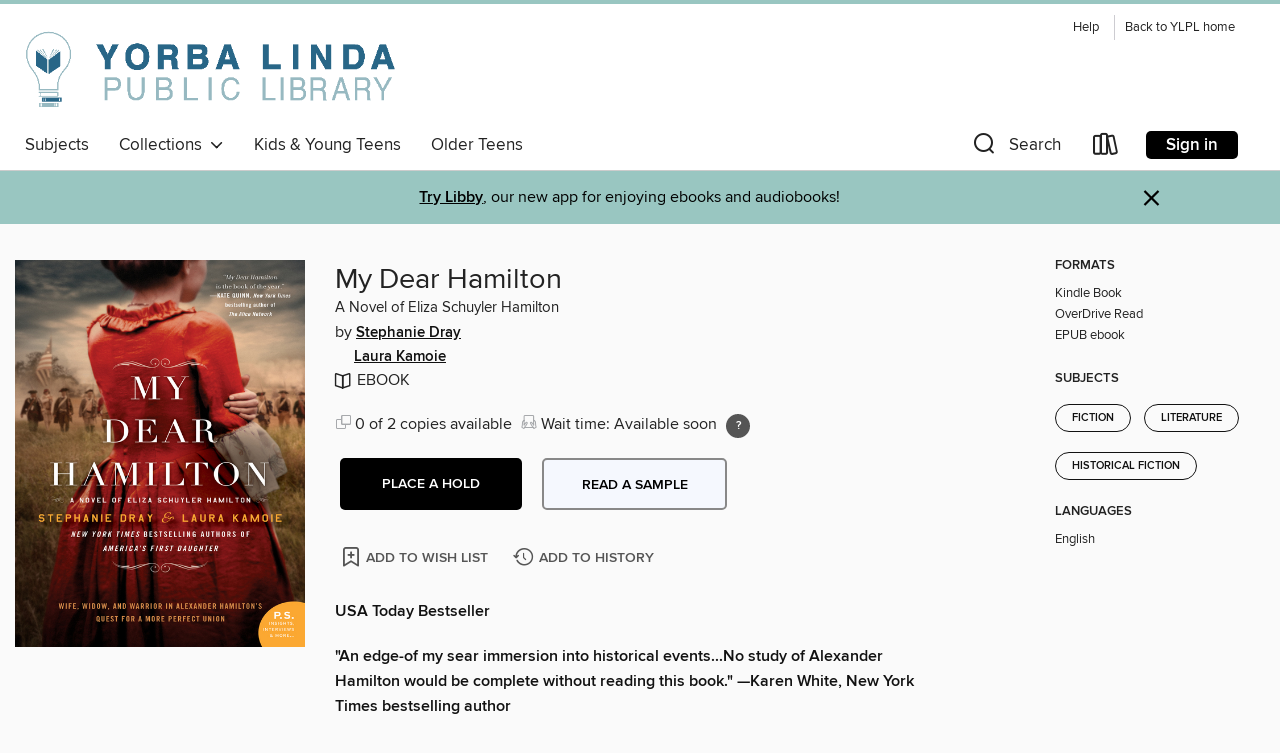

--- FILE ---
content_type: text/css; charset=utf-8
request_url: https://ylpl.overdrive.com/assets/v3/css/45b2cd3100fbdebbdb6e3d5fa7e06ec7/colors.css?primary=%232b6687&primaryR=43&primaryG=102&primaryB=135&primaryFontColor=%23fff&secondary=%2399c6c1&secondaryR=153&secondaryG=198&secondaryB=193&secondaryFontColor=%23000&bannerIsSecondaryColor=false&defaultColor=%23222
body_size: 1594
content:
.primary-color{color:#2b6687!important}.primary-fill{fill:#2b6687!important}.primary-background{background-color:#2b6687}.primary-font{color:#fff}.primary-font-highlight-box:before{content:'';position:absolute;display:block;top:0;bottom:0;left:0;right:0;background:#fff;opacity:.08}.primary-font-highlight-box:after{content:'';position:absolute;display:block;top:0;bottom:0;left:0;right:0;border:1px dashed #fff;opacity:.28}.secondary-font-highlight-box:before{content:'';position:absolute;display:block;top:0;bottom:0;left:0;right:0;background:#000;opacity:.08}.secondary-font-highlight-box:after{content:'';position:absolute;display:block;top:0;bottom:0;left:0;right:0;border:1px dashed #000;opacity:.28}.Hero .Hero-banner{background:#2b6687!important}.Campaign{background:#2b6687!important}.Campaign-title{color:#fff}.Campaign-monochrome-svg{fill:#fff}.Campaign-featuredTitle,.Campaign-featuredTitle:hover{color:#fff}.Campaign-author,.Campaign-author:hover{color:#fff}.Campaign-author:hover,.Campaign-learnMoreLink{color:#fff}.Campaign-description{color:#fff}.kindle-trouble-container .od-format-button{color:#000!important}.button.place-a-hold.Button-holdButton{border:2px solid}.button.place-a-hold.Button-holdButton:hover{border:2px solid}.AccountPageMenu-tabListItem{border-color:#2b6687!important}.primary-color-hover:hover{color:#2b6687!important}.primary-color-focus:focus{color:#2b6687!important}.secondary-color{color:#99c6c1!important}.secondary-fill{fill:#99c6c1!important}.secondary-color-hoverable{color:#99c6c1}.secondary-color-hoverable:focus,.secondary-color-hoverable:hover{color:#7a9e9a}.secondary-background{background:#99c6c1!important;color:#000!important}.secondary-color-hover:hover{color:#99c6c1!important}.secondary-background-hover:hover{background:#99c6c1!important}.secondary-color-focus:focus{color:#99c6c1!important}.secondary-border-color{border-color:#99c6c1!important}.secondary-underline{color:#99c6c1!important;text-decoration:underline}.button.outline[disabled],.button.outline[disabled]:focus,.button.outline[disabled]:hover{color:#666!important;border-color:#666;background:0 0}.spinner{border-bottom:4px solid rgba(0,0,0,.2);border-left:4px solid rgba(0,0,0,.2);border-right:4px solid rgba(0,0,0,.2);border-top:4px solid rgba(0,0,0,.8)}.MergedSite .Header,.nav-container{border-top:4px solid #99c6c1;background-color:#fff}.notificationDotContainer{background-color:#fff}.BrowseFormats .BrowseFormats-link.is-active:after,.BrowseFormats .BrowseFormats-link:after{background-color:#2b6687}.icon-account.expanded{color:#99c6c1!important}.top-bar-section li:not(.has-form) a:not(.button):not(.close-advantage-tout){color:#222;background-color:#fff}.top-bar-section .open li:not(.has-form) a:not(.button):not(.close-advantage-tout){color:#222;background-color:#fff}.notification-bell-svg{fill:#222;stroke:#222}.top-bar-section ul li{color:#222;background:0 0}.top-bar-section ul li:hover{background:0 0}.top-bar-section ul .open li:not(.has-form) a:not(.button):not(.close-advantage-tout){color:#222;background-color:#fff}.content.f-dropdown div h2,.content.f-dropdown div li h2{color:#2b6687}.title-details .loan-button-audiobook .accordion .accordion-navigation a.primary:focus{box-shadow:none;color:#fff}.title-details .loan-button-audiobook .accordion .accordion-navigation a.primary:hover{color:#fff}.top-bar.expanded .toggle-topbar.menu-icon{color:#99c6c1}nav.top-bar{background-color:#fff}nav.top-bar li.search-icon i.expanded{color:#99c6c1}.top-bar.expanded .toggle-topbar.browse a{color:#99c6c1}ul#lending-period-options-mobile.f-dropdown li a:after,ul#lending-period-options-mobile.f-dropdown li a:hover,ul#lending-period-options.f-dropdown li a:after,ul#lending-period-options.f-dropdown li a:hover{color:#99c6c1}ul.pagination li.current a:focus,ul.pagination li.current a:hover,ul.pagination li.current button:focus,ul.pagination li.current button:hover{background:#2b6687}.Toaster-toast:not(.is-burnt),.sample-only-banner{background-color:#99c6c1;color:#000}.sample-only-banner__message h1,.sample-only-banner__message h2,.sample-only-banner__message h3,.sample-only-banner__message h4,.sample-only-banner__message h5,.sample-only-banner__message h6{color:#000}.accordion-navigation .content a li:hover{color:#99c6c1}.library-card-sign-up a:hover{color:#2b6687}span.selected,span.selected:hover{border-color:#99c6c1}.collection-link.primary-color-hover:hover span.selected{border-color:#2b6687}.Autocompletions .Autocompletions-item.is-active{border-left:solid 2px #99c6c1!important}[dir=rtl] .Autocompletions .Autocompletions-item.is-active{border-left:inherit!important;border-right:solid 2px #99c6c1!important}.media-container.list-view ul li .title-container .title-contents .title-header-bar.available-title a{color:#fff;background:#99c6c1}.Nav-searchIcon--desktop.is-selected{border-bottom:2px solid #99c6c1}.Nav-collectionsDropLink.open .Nav-collectionsDropArrow{color:#99c6c1!important}.MobileNav-roomLibraryName,.Nav-room-logo--desktop{color:#99c6c1!important}.DesktopNavLinks .DesktopNavLinks-link{color:#222}.Nav-accountDropArrow{color:#222}.Nav-collectionsDropArrow{color:#222}.Nav-searchIcon--desktop{color:#222}.Nav-bookshelfIcon--desktop{color:#222}.Nav-advancedSearch{color:#222}.Nav-advancedSearch:hover{color:#222}.Nav-advancedSearch:focus{color:#222}.Nav-advancedSearchCaret{color:#222}.getACardPromoHeader p{color:#222}.MobileNav{background-color:#fff;color:#222}.MobileNav-bookshelfIcon{color:#222}.MobileNav-hamburgerIcon{color:#222}.MobileNav-submitSearch{color:#222}.MobileNav-advancedSearch{color:#000;background-color:#fff}.MobileNav-searchInput{background:0 0!important}.Nav .Nav-searchBar{border-bottom:1px solid #ccc}.MobileNav-roomLogo,.Nav-room-sub-logo--desktop{color:#666}a.Nav-backToMainCollection{color:#222}a.Nav-backToMainCollection:hover{color:#222}.Nav-topRightLink:not(:first-child){border-left:1px solid #cdccd1}[dir=rtl] .Nav-topRightLink:not(:first-child){border-left:inherit;border-right:1px solid #cdccd1}.search-bar input{background:#fff!important}.MobileNav-clearSearchIcon,.Nav-clearSearch{background:#555}p.advantage-tout-text{color:#222}p.advantage-tout-text:hover{color:#222}

--- FILE ---
content_type: application/javascript
request_url: https://lightning.od-cdn.com/static/react/static/js/8339.3f595dcf.chunk.js
body_size: 3427
content:
(self.webpackChunklightning_client=self.webpackChunklightning_client||[]).push([[8339],{44689:function(t){t.exports=function(){"use strict";var t=1e3,n=6e4,e=36e5,r="millisecond",i="second",s="minute",u="hour",a="day",o="week",h="month",f="quarter",c="year",d="date",l="Invalid Date",$=/^(\d{4})[-/]?(\d{1,2})?[-/]?(\d{0,2})[Tt\s]*(\d{1,2})?:?(\d{1,2})?:?(\d{1,2})?[.:]?(\d+)?$/,M=/\[([^\]]+)]|Y{1,4}|M{1,4}|D{1,2}|d{1,4}|H{1,2}|h{1,2}|a|A|m{1,2}|s{1,2}|Z{1,2}|SSS/g,_={name:"en",weekdays:"Sunday_Monday_Tuesday_Wednesday_Thursday_Friday_Saturday".split("_"),months:"January_February_March_April_May_June_July_August_September_October_November_December".split("_"),ordinal:function(t){var n=["th","st","nd","rd"],e=t%100;return"["+t+(n[(e-20)%10]||n[e]||n[0])+"]"}},m=function(t,n,e){var r=String(t);return!r||r.length>=n?t:""+Array(n+1-r.length).join(e)+t},D={s:m,z:function(t){var n=-t.utcOffset(),e=Math.abs(n),r=Math.floor(e/60),i=e%60;return(n<=0?"+":"-")+m(r,2,"0")+":"+m(i,2,"0")},m:function t(n,e){if(n.date()<e.date())return-t(e,n);var r=12*(e.year()-n.year())+(e.month()-n.month()),i=n.clone().add(r,h),s=e-i<0,u=n.clone().add(r+(s?-1:1),h);return+(-(r+(e-i)/(s?i-u:u-i))||0)},a:function(t){return t<0?Math.ceil(t)||0:Math.floor(t)},p:function(t){return{M:h,y:c,w:o,d:a,D:d,h:u,m:s,s:i,ms:r,Q:f}[t]||String(t||"").toLowerCase().replace(/s$/,"")},u:function(t){return void 0===t}},y="en",Y={};Y[y]=_;var v=function(t){return t instanceof w},g=function t(n,e,r){var i;if(!n)return y;if("string"==typeof n){var s=n.toLowerCase();Y[s]&&(i=s),e&&(Y[s]=e,i=s);var u=n.split("-");if(!i&&u.length>1)return t(u[0])}else{var a=n.name;Y[a]=n,i=a}return!r&&i&&(y=i),i||!r&&y},p=function(t,n){if(v(t))return t.clone();var e="object"==typeof n?n:{};return e.date=t,e.args=arguments,new w(e)},S=D;S.l=g,S.i=v,S.w=function(t,n){return p(t,{locale:n.$L,utc:n.$u,x:n.$x,$offset:n.$offset})};var w=function(){function _(t){this.$L=g(t.locale,null,!0),this.parse(t)}var m=_.prototype;return m.parse=function(t){this.$d=function(t){var n=t.date,e=t.utc;if(null===n)return new Date(NaN);if(S.u(n))return new Date;if(n instanceof Date)return new Date(n);if("string"==typeof n&&!/Z$/i.test(n)){var r=n.match($);if(r){var i=r[2]-1||0,s=(r[7]||"0").substring(0,3);return e?new Date(Date.UTC(r[1],i,r[3]||1,r[4]||0,r[5]||0,r[6]||0,s)):new Date(r[1],i,r[3]||1,r[4]||0,r[5]||0,r[6]||0,s)}}return new Date(n)}(t),this.$x=t.x||{},this.init()},m.init=function(){var t=this.$d;this.$y=t.getFullYear(),this.$M=t.getMonth(),this.$D=t.getDate(),this.$W=t.getDay(),this.$H=t.getHours(),this.$m=t.getMinutes(),this.$s=t.getSeconds(),this.$ms=t.getMilliseconds()},m.$utils=function(){return S},m.isValid=function(){return!(this.$d.toString()===l)},m.isSame=function(t,n){var e=p(t);return this.startOf(n)<=e&&e<=this.endOf(n)},m.isAfter=function(t,n){return p(t)<this.startOf(n)},m.isBefore=function(t,n){return this.endOf(n)<p(t)},m.$g=function(t,n,e){return S.u(t)?this[n]:this.set(e,t)},m.unix=function(){return Math.floor(this.valueOf()/1e3)},m.valueOf=function(){return this.$d.getTime()},m.startOf=function(t,n){var e=this,r=!!S.u(n)||n,f=S.p(t),l=function(t,n){var i=S.w(e.$u?Date.UTC(e.$y,n,t):new Date(e.$y,n,t),e);return r?i:i.endOf(a)},$=function(t,n){return S.w(e.toDate()[t].apply(e.toDate("s"),(r?[0,0,0,0]:[23,59,59,999]).slice(n)),e)},M=this.$W,_=this.$M,m=this.$D,D="set"+(this.$u?"UTC":"");switch(f){case c:return r?l(1,0):l(31,11);case h:return r?l(1,_):l(0,_+1);case o:var y=this.$locale().weekStart||0,Y=(M<y?M+7:M)-y;return l(r?m-Y:m+(6-Y),_);case a:case d:return $(D+"Hours",0);case u:return $(D+"Minutes",1);case s:return $(D+"Seconds",2);case i:return $(D+"Milliseconds",3);default:return this.clone()}},m.endOf=function(t){return this.startOf(t,!1)},m.$set=function(t,n){var e,o=S.p(t),f="set"+(this.$u?"UTC":""),l=(e={},e[a]=f+"Date",e[d]=f+"Date",e[h]=f+"Month",e[c]=f+"FullYear",e[u]=f+"Hours",e[s]=f+"Minutes",e[i]=f+"Seconds",e[r]=f+"Milliseconds",e)[o],$=o===a?this.$D+(n-this.$W):n;if(o===h||o===c){var M=this.clone().set(d,1);M.$d[l]($),M.init(),this.$d=M.set(d,Math.min(this.$D,M.daysInMonth())).$d}else l&&this.$d[l]($);return this.init(),this},m.set=function(t,n){return this.clone().$set(t,n)},m.get=function(t){return this[S.p(t)]()},m.add=function(r,f){var d,l=this;r=Number(r);var $=S.p(f),M=function(t){var n=p(l);return S.w(n.date(n.date()+Math.round(t*r)),l)};if($===h)return this.set(h,this.$M+r);if($===c)return this.set(c,this.$y+r);if($===a)return M(1);if($===o)return M(7);var _=(d={},d[s]=n,d[u]=e,d[i]=t,d)[$]||1,m=this.$d.getTime()+r*_;return S.w(m,this)},m.subtract=function(t,n){return this.add(-1*t,n)},m.format=function(t){var n=this,e=this.$locale();if(!this.isValid())return e.invalidDate||l;var r=t||"YYYY-MM-DDTHH:mm:ssZ",i=S.z(this),s=this.$H,u=this.$m,a=this.$M,o=e.weekdays,h=e.months,f=function(t,e,i,s){return t&&(t[e]||t(n,r))||i[e].slice(0,s)},c=function(t){return S.s(s%12||12,t,"0")},d=e.meridiem||function(t,n,e){var r=t<12?"AM":"PM";return e?r.toLowerCase():r},$={YY:String(this.$y).slice(-2),YYYY:S.s(this.$y,4,"0"),M:a+1,MM:S.s(a+1,2,"0"),MMM:f(e.monthsShort,a,h,3),MMMM:f(h,a),D:this.$D,DD:S.s(this.$D,2,"0"),d:String(this.$W),dd:f(e.weekdaysMin,this.$W,o,2),ddd:f(e.weekdaysShort,this.$W,o,3),dddd:o[this.$W],H:String(s),HH:S.s(s,2,"0"),h:c(1),hh:c(2),a:d(s,u,!0),A:d(s,u,!1),m:String(u),mm:S.s(u,2,"0"),s:String(this.$s),ss:S.s(this.$s,2,"0"),SSS:S.s(this.$ms,3,"0"),Z:i};return r.replace(M,(function(t,n){return n||$[t]||i.replace(":","")}))},m.utcOffset=function(){return 15*-Math.round(this.$d.getTimezoneOffset()/15)},m.diff=function(r,d,l){var $,M=S.p(d),_=p(r),m=(_.utcOffset()-this.utcOffset())*n,D=this-_,y=S.m(this,_);return y=($={},$[c]=y/12,$[h]=y,$[f]=y/3,$[o]=(D-m)/6048e5,$[a]=(D-m)/864e5,$[u]=D/e,$[s]=D/n,$[i]=D/t,$)[M]||D,l?y:S.a(y)},m.daysInMonth=function(){return this.endOf(h).$D},m.$locale=function(){return Y[this.$L]},m.locale=function(t,n){if(!t)return this.$L;var e=this.clone(),r=g(t,n,!0);return r&&(e.$L=r),e},m.clone=function(){return S.w(this.$d,this)},m.toDate=function(){return new Date(this.valueOf())},m.toJSON=function(){return this.isValid()?this.toISOString():null},m.toISOString=function(){return this.$d.toISOString()},m.toString=function(){return this.$d.toUTCString()},_}(),O=w.prototype;return p.prototype=O,[["$ms",r],["$s",i],["$m",s],["$H",u],["$W",a],["$M",h],["$y",c],["$D",d]].forEach((function(t){O[t[1]]=function(n){return this.$g(n,t[0],t[1])}})),p.extend=function(t,n){return t.$i||(t(n,w,p),t.$i=!0),p},p.locale=g,p.isDayjs=v,p.unix=function(t){return p(1e3*t)},p.en=Y[y],p.Ls=Y,p.p={},p}()},58339:function(t,n,e){t.exports=function(t){"use strict";function n(t){return t&&"object"==typeof t&&"default"in t?t:{default:t}}var e=n(t),r={name:"ko",weekdays:"\uc77c\uc694\uc77c_\uc6d4\uc694\uc77c_\ud654\uc694\uc77c_\uc218\uc694\uc77c_\ubaa9\uc694\uc77c_\uae08\uc694\uc77c_\ud1a0\uc694\uc77c".split("_"),weekdaysShort:"\uc77c_\uc6d4_\ud654_\uc218_\ubaa9_\uae08_\ud1a0".split("_"),weekdaysMin:"\uc77c_\uc6d4_\ud654_\uc218_\ubaa9_\uae08_\ud1a0".split("_"),months:"1\uc6d4_2\uc6d4_3\uc6d4_4\uc6d4_5\uc6d4_6\uc6d4_7\uc6d4_8\uc6d4_9\uc6d4_10\uc6d4_11\uc6d4_12\uc6d4".split("_"),monthsShort:"1\uc6d4_2\uc6d4_3\uc6d4_4\uc6d4_5\uc6d4_6\uc6d4_7\uc6d4_8\uc6d4_9\uc6d4_10\uc6d4_11\uc6d4_12\uc6d4".split("_"),ordinal:function(t){return t},formats:{LT:"A h:mm",LTS:"A h:mm:ss",L:"YYYY.MM.DD.",LL:"YYYY\ub144 MMMM D\uc77c",LLL:"YYYY\ub144 MMMM D\uc77c A h:mm",LLLL:"YYYY\ub144 MMMM D\uc77c dddd A h:mm",l:"YYYY.MM.DD.",ll:"YYYY\ub144 MMMM D\uc77c",lll:"YYYY\ub144 MMMM D\uc77c A h:mm",llll:"YYYY\ub144 MMMM D\uc77c dddd A h:mm"},meridiem:function(t){return t<12?"\uc624\uc804":"\uc624\ud6c4"},relativeTime:{future:"%s \ud6c4",past:"%s \uc804",s:"\uba87 \ucd08",m:"1\ubd84",mm:"%d\ubd84",h:"\ud55c \uc2dc\uac04",hh:"%d\uc2dc\uac04",d:"\ud558\ub8e8",dd:"%d\uc77c",M:"\ud55c \ub2ec",MM:"%d\ub2ec",y:"\uc77c \ub144",yy:"%d\ub144"}};return e.default.locale(r,null,!0),r}(e(44689))}}]);
//# sourceMappingURL=8339.3f595dcf.chunk.js.map